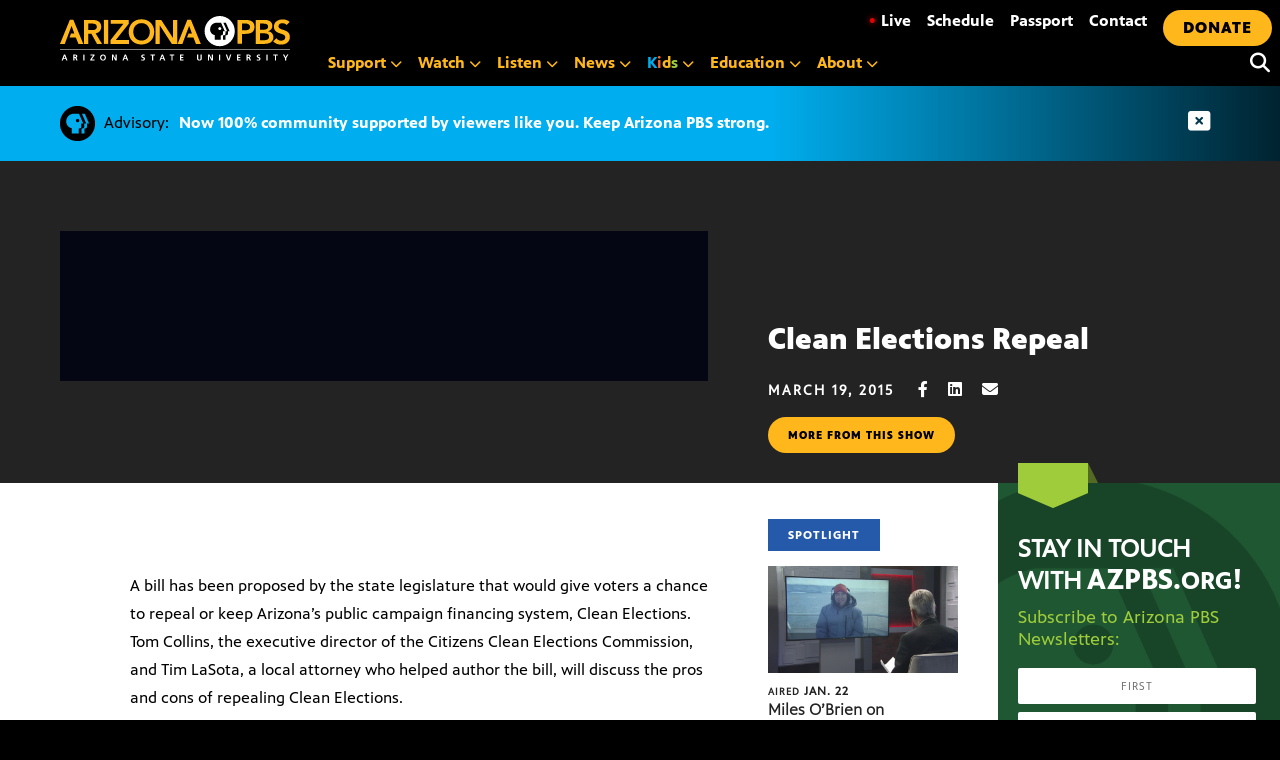

--- FILE ---
content_type: application/javascript; charset=UTF-8
request_url: https://azpbs.org/wp-content/themes/pbs-site-2021/js/salesforce-validate.js
body_size: -84
content:
(function () {
    var forms = document.querySelectorAll('.nl-form');
    if (!forms || !forms.length) {
        return;
    }

    function findSubmitButton(form) {
        return form.querySelector('input[type="submit"], button[type="submit"]');
    }

    function setSubmitDisabled(submit, disabled) {
        if (!submit) {
            return;
        }

        submit.disabled = disabled;
        submit.setAttribute('aria-disabled', String(disabled));

        if (disabled) {
            submit.classList.add('nl-submit--disabled');
        } else {
            submit.classList.remove('nl-submit--disabled');
        }
    }

    function onTurnstileSuccess(token) {
        var forms = document.querySelectorAll('.nl-form');
        forms.forEach(function(form) {
            var responseField = form.querySelector('input[name="cf-turnstile-response"]');
            if (responseField) {
                responseField.value = token;
            }
            var submit = findSubmitButton(form);
            if (submit) {
                setSubmitDisabled(submit, false);
            }
        });
    }

    function onTurnstileExpired() {
        var forms = document.querySelectorAll('.nl-form');
        forms.forEach(function(form) {
            var responseField = form.querySelector('input[name="cf-turnstile-response"]');
            if (responseField) {
                responseField.value = '';
            }
            var submit = findSubmitButton(form);
            if (submit) {
                setSubmitDisabled(submit, true);
            }
        });
    }

    function onTurnstileError() {
        var forms = document.querySelectorAll('.nl-form');
        forms.forEach(function(form) {
            var submit = findSubmitButton(form);
            if (submit) {
                setSubmitDisabled(submit, true);
            }
        });
    }

    window.onTurnstileSuccess = onTurnstileSuccess;
    window.onTurnstileExpired = onTurnstileExpired;
    window.onTurnstileError = onTurnstileError;

    forms.forEach(function (form) {
        var submit = findSubmitButton(form);
        if (submit) {
            setSubmitDisabled(submit, true);
        }

        form.addEventListener('submit', function (event) {
            var responseField = form.querySelector('input[name="cf-turnstile-response"]');
            if (!responseField || responseField.value.trim().length === 0) {
                alert('Please verify you are not a robot.');
                event.preventDefault();
                return false;
            }
        });
    });
})();

